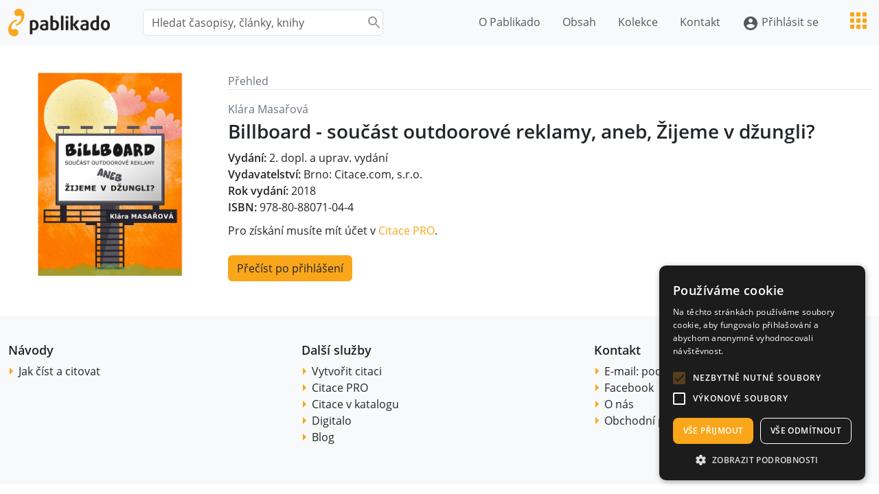

--- FILE ---
content_type: text/html; charset=UTF-8
request_url: https://www.pablikado.cz/dokument/billboard-soucast-outdoorove-reklamy
body_size: 12711
content:
<!DOCTYPE html>
<html>
    <head>
        <meta charset="utf-8"/>
        <meta name="viewport" content="width=device-width, initial-scale=1"/>
        <meta name="author" content="Citace.com, s.r.o."/>
        <meta name="description" content="Stáhněte si publikaci Billboard - součást outdoorové reklamy, aneb, Žijeme v džungli? do svého mobilního zařízení."/>
                <title>Billboard - součást outdoorové reklamy, aneb, Žijeme v džungli? | Pablikado</title>
        <script type="text/javascript" src="/stahnout2.js"></script>
                <link href="https://cdn.jsdelivr.net/npm/bootstrap@5.3.3/dist/css/bootstrap.min.css" rel="stylesheet" integrity="sha384-QWTKZyjpPEjISv5WaRU9OFeRpok6YctnYmDr5pNlyT2bRjXh0JMhjY6hW+ALEwIH" crossorigin="anonymous">
        <script src="https://cdn.jsdelivr.net/npm/bootstrap@5.3.3/dist/js/bootstrap.bundle.min.js" integrity="sha384-YvpcrYf0tY3lHB60NNkmXc5s9fDVZLESaAA55NDzOxhy9GkcIdslK1eN7N6jIeHz" crossorigin="anonymous"></script>
        <link href="https://fonts.googleapis.com/icon?family=Material+Icons" rel="stylesheet">
        <link href="https://fonts.googleapis.com/icon?family=Material+Icons+Outlined" rel="stylesheet">
        <link rel="stylesheet" href="/main3.css" type="text/css"/>
        <link rel="shortcut icon" type="image/x-icon" href="/images/favicon.ico"/>

        <!-- Google Tag Manager -->
        <script>
        window.dataLayer = window.dataLayer || [];
        dataLayer.push({'instituce': '', 'fakulta': ''});        
    
        (function(w,d,s,l,i){w[l]=w[l]||[];w[l].push({'gtm.start':
        new Date().getTime(),event:'gtm.js'});var f=d.getElementsByTagName(s)[0],
        j=d.createElement(s),dl=l!='dataLayer'?'&l='+l:'';j.async=true;j.src=
        'https://www.googletagmanager.com/gtm.js?id='+i+dl;f.parentNode.insertBefore(j,f);
        })(window,document,'script','dataLayer','GTM-5SSNZ3D');
        </script>
    </head>
    <body>
        <!-- Google Tag Manager (noscript) -->
        <noscript><iframe src="https://www.googletagmanager.com/ns.html?id=GTM-5SSNZ3D" height="0" width="0" style="display:none;visibility:hidden"></iframe></noscript>

        <!-- hlavička s menu -->
        <header class="bg-light">
            <nav class="navbar navbar-expand-lg navbar-light">
                <div class="container">
                    <a href="/" class="navbar-brand me-5"><img src="/images/logoPablikado.png" alt="Citace PRO"/></a>

                    <button class="navbar-toggler ms-auto" type="button" data-toggle="collapse" data-target="#hlavniMenu" aria-controls="navbarSupportedContent" aria-expanded="false" aria-label="Toggle navigation">
                        <span class="navbar-toggler-icon"></span>
                    </button>

                    <div class="collapse navbar-collapse bg-light" id="hlavniMenu">
                        <form action="/obsah" method="get" class="form-inline hledani" id="hledani">
                            <div class="obalNaseptavace">
                                <input type="text" name="q" value="" placeholder="Hledat časopisy, články, knihy" class="form-control hledanyText" onkeyup="//zobrazeniMoznychVysledku(event)" id="focus" onblur="//opusteniPolicka();" autocomplete="off" style="width: 350px;"/>
                                <div class="lupa" onclick="document.getElementById('hledani').submit();"></div>
                            </div>
                        </form>

                        <ul class="navbar-nav ms-auto">
                            <li class="nav-item me-3">
                                <a href="/" class="nav-link">O Pablikado</a>
                            </li>
                            
                            <li class="nav-item me-3">
                                <a href="/obsah" class="nav-link">Obsah</a>
                            </li>

                            <li class="nav-item dropdown me-3">
                                <a class="nav-link cursor-pointer" id="kolekceDropdown" data-bs-toggle="dropdown">Kolekce</a>
                                                                <div class="dropdown-menu dropdown-menu-end shadow" aria-labelledby="kolekceDropdown">
                                    <a class="dropdown-item" href="/univerzalni-kolekce">Univerzální </a>
                                    <a class="dropdown-item" href="/technicka-kolekce">Technická </a>
                                    <a class="dropdown-item" href="/humanitni-kolekce">Humanitní a společenskovědní </a>
                                    <a class="dropdown-item" href="/prirodovedna-kolekce">Přírodovědná </a>
                                    <a class="dropdown-item" href="/medicinska-kolekce">Medicínská </a>
                                    <a class="dropdown-item" href="/otevrena-kolekce">Otevřená </a>
                                </div>
                            </li>

                            <li class="nav-item me-3">
                                <a href="/kontakt" class="nav-link">Kontakt</a>
                            </li>

                            <li class="nav-item me-3 text-nowrap">
                                                                    <a href="https://www.citacepro.com/?pablikado" class="nav-link"><span class="material-icons align-middle">account_circle</span> Přihlásit se</a>
                                                            </li>

                            <div class="nav-item dropdown ms-3">
                                <a class="nav-link cursor-pointer ico-apps ico-md" id="dropdownMenuButton" data-bs-toggle="dropdown">&nbsp;</a>
                                <div class="dropdown-menu dropdown-menu-end" aria-labelledby="dropdownMenuButton">
                                    <a class="dropdown-item" href="https://www.citace.com">Citace.com</a>
                                    <a class="dropdown-item" href="https://www.citacepro.com">Citace PRO</a>
                                    <a class="dropdown-item" href="/">Pablikado</a>
                                    <a class="dropdown-item" href="https://www.digitalo.cz">Digitalo</a>
                                    <a class="dropdown-item" href="https://www.citacepro.com/app/">Čtečka</a>
                                </div>
                            </div>
                        </ul>
                    </div>
                </div>
            </nav>
        </header>
        <main>
            <section>
                <div class="container">

                    <!--<a class="tlacitkoZpet" onclick="history.go(-1)" title="Zpět"></a>-->

                    <div class="row">
                        <div class="col-md-3">
                            <img src="/obalka-rHOCnmMe3KPIfgfB" alt="Billboard - součást outdoorové reklamy, aneb, Žijeme v džungli?" class="img-fluid "/>
                        </div>
                        <div class="col-md-9">
                            <nav class="navbar navbar-expand-lg nav-light border-bottom mb-3 p-0">
                                <nav aria-label="breadcrumb">
                                    <ol class="breadcrumb bg-white p-0 m-0">
                                        <li class="breadcrumb-item"><a href="/vse" class="text-secondary">Přehled</a></li>
                                                                            </ol>
                                </nav>
                            </nav>

                            <!--Billboard - součást outdoorové reklamy, ...-->

                                                            <p class="text-secondary mt-0 mb-1">Klára Masařová</p>
                                                        <h1>Billboard - součást outdoorové reklamy, aneb, Žijeme v džungli?</h1>

                            
                            <p>
                                                                    <b>Vydání:</b> 2. dopl. a uprav. vydání<br/>                                    <b>Vydavatelství:</b> Brno: Citace.com, s.r.o.<br/>
                                                                                                    <b>Rok vydání:</b> 2018<br/>
                                                                                                    <b>ISBN:</b> 978-80-88071-04-4<br/>
                                                                                            </p>
                            
                            <p> 
                                                                                            </p>

                                                            <p>Pro získání musíte mít účet v <a href="https://www.citacepro.com">Citace PRO</a>.</p>
                            
                            <p class="mt-4">
                                                                                            </p>

                                                            <p class="mt-4">
                                    <a href="https://www.citacepro.com/?pablikado" class="btn btn-primary">Přečíst po přihlášení</a>
                                </p>
                            
                            
                                                                            <!--<p><b>Citace</b>: MASAŘOVÁ, Klára. <i>Billboard - součást outdoorové reklamy, aneb, Žijeme v džungli?</i> [online]. 2. dopl. a uprav. vydání. Brno: Citace.com, 2018 [cit. 2026-01-15]. ISBN 978-80-88071-04-4. Dostupné z: https://www.pablikado.cz/dokument/billboard-soucast-outdoorove-reklamy</p>-->
                                                    </div>
                    </div>
                </div>
            </section>
        </main>

        <!-- patička -->
        <footer class="bg-light">
            <section>
                <div class="container">
                    <div class="row">
                        <div class="col-md-4">
                            <h3>Návody</h3>
                            <ul class="list-unstyled">
                                <!--<li><a href="/pro-uzivatele" class="text-dark">Pro uživatele</a></li>
                                <li><a href="/databaze-odbornych-zdroju" class="text-dark">Pro instituce &ndash; chceme obsah</a></li>
                                <li><a href="/pro-instituce" class="text-dark">Pro instituce &ndash; máme vlastní obsah</a></li>
                                <li><a href="/pro-vydavatele" class="text-dark">Pro vydavatele</a></li>-->
                                <li><a href="/jak-cist-a-stahovat" class="text-dark">Jak číst a citovat</a></li>
                            </ul>
                        </div>
                        <div class="col-md-4">
                            <h3>Další služby</h3>
                            <ul  class="list-unstyled">
                                <li><a href="https://www.citace.com/vytvorit-citaci" class="text-dark">Vytvořit citaci</a></li>
                                <li><a href="https://www.citacepro.com/info" class="text-dark">Citace PRO</a></li>
                                <li><a href="https://www.citace.com/citace-v-katalogu" class="text-dark">Citace v katalogu</a></li>
                                <li><a href="https://www.digitalo.cz" class="text-dark">Digitalo</a></li>
                                <li><a href="https://www.citace.com/blog" class="text-dark">Blog</a></li>
                            </ul>
                        </div>
                        <div class="col-md-4">
                            <h3><a href="/kontakt" class="text-dark">Kontakt</a></h3>
                            <ul class="list-unstyled">
                                <li>E-mail: <a href="mailto:podpora@citace.com" class="text-dark">podpora@citace.com</a></li>
                                <li><a href="https://www.facebook.com/Citacecom-181700580115" class="text-dark">Facebook</a></li>
                                <li><a href="/kontakt#o-nas" class="text-dark">O nás</a></li>
                                <li><a href="/obchodni-podminky" class="text-dark">Obchodní podmínky</a></li>
                            </ul>
                        </div>
                    </div>
                </div>
                <!--<div class="container text-center mt-3">
                    <a href="https://play.google.com/store/apps/details?id=com.citace.citacepro" class="GooglePlay"><img alt="Google Play" src="/images/google-play.png"/></a>
                </div>-->
            </section>
        </footer>
    </body>
</html>

--- FILE ---
content_type: application/javascript
request_url: https://www.pablikado.cz/stahnout2.js
body_size: 1029
content:
function stahnout(kod) {
    if (confirm("Opravdu chcete dokument stáhnout do aplikace?")) {
        var xmlhttp = new XMLHttpRequest();
        xmlhttp.onreadystatechange = function () {
            if (xmlhttp.readyState === 4 && xmlhttp.status === 200) {
                document.getElementById("stahnoutTlacitko").innerHTML = "Staženo do aplikace";
            }
        };
        xmlhttp.open("POST", "/stahnout/" + kod, true);
        xmlhttp.send("");
    }
}

function pridatDoCtecky(kod) {
    var xmlhttp = new XMLHttpRequest();
    xmlhttp.onreadystatechange = function () {
        if (xmlhttp.readyState === 4 && xmlhttp.status === 200) {
            document.getElementById("stahnoutTlacitko").innerHTML = "Přidáno do čtečky";
            document.getElementById("stahnoutTlacitko").className = "btn btn-success ml-2";
            document.getElementById("stahnoutTlacitko").href = "https://www.citacepro.com/app/";
        }
    };
    xmlhttp.open("POST", "/stahnout/" + kod, true);
    xmlhttp.send("");
}